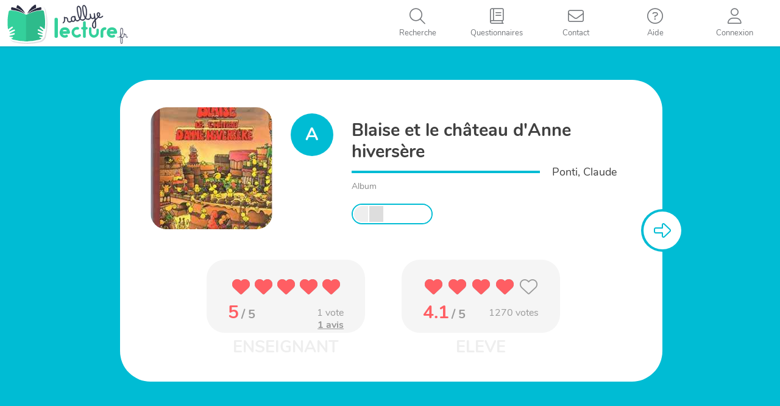

--- FILE ---
content_type: text/html; charset=UTF-8
request_url: https://rallye-lecture.fr/album-blaise-et-le-chateau-danne-hiversere/
body_size: 10447
content:


<!DOCTYPE html>

<html lang="fr-FR">

<head>
<meta charset="UTF-8">
<meta name="viewport" content="width=device-width, initial-scale=1">
<link rel="profile" href="http://gmpg.org/xfn/11">
<link rel="pingback" href="https://rallye-lecture.fr/xmlrpc.php">

<!--[if lt IE 9]>
<script src="https://rallye-lecture.fr/wp-content/themes/monecole-one/js/html5.js"></script>
<link rel="stylesheet" href="https://rallye-lecture.fr/wp-content/themes/monecole-one/css/ie.css" type="text/css">
<![endif]-->

<title>[Album] Blaise et le château d&rsquo;Anne hiversère &#8211; Rallye lecture en ligne</title>
<meta name='robots' content='max-image-preview:large' />
	<style>img:is([sizes="auto" i], [sizes^="auto," i]) { contain-intrinsic-size: 3000px 1500px }</style>
	<link rel="alternate" type="application/rss+xml" title="Rallye lecture en ligne &raquo; Flux" href="https://rallye-lecture.fr/feed/" />
<link rel="alternate" type="application/rss+xml" title="Rallye lecture en ligne &raquo; Flux des commentaires" href="https://rallye-lecture.fr/comments/feed/" />
<link rel="alternate" type="application/rss+xml" title="Rallye lecture en ligne &raquo; [Album] Blaise et le château d&rsquo;Anne hiversère Flux des commentaires" href="https://rallye-lecture.fr/album-blaise-et-le-chateau-danne-hiversere/feed/" />
<script type="text/javascript">
/* <![CDATA[ */
window._wpemojiSettings = {"baseUrl":"https:\/\/s.w.org\/images\/core\/emoji\/16.0.1\/72x72\/","ext":".png","svgUrl":"https:\/\/s.w.org\/images\/core\/emoji\/16.0.1\/svg\/","svgExt":".svg","source":{"concatemoji":"https:\/\/rallye-lecture.fr\/wp-includes\/js\/wp-emoji-release.min.js?ver=6.8.3"}};
/*! This file is auto-generated */
!function(s,n){var o,i,e;function c(e){try{var t={supportTests:e,timestamp:(new Date).valueOf()};sessionStorage.setItem(o,JSON.stringify(t))}catch(e){}}function p(e,t,n){e.clearRect(0,0,e.canvas.width,e.canvas.height),e.fillText(t,0,0);var t=new Uint32Array(e.getImageData(0,0,e.canvas.width,e.canvas.height).data),a=(e.clearRect(0,0,e.canvas.width,e.canvas.height),e.fillText(n,0,0),new Uint32Array(e.getImageData(0,0,e.canvas.width,e.canvas.height).data));return t.every(function(e,t){return e===a[t]})}function u(e,t){e.clearRect(0,0,e.canvas.width,e.canvas.height),e.fillText(t,0,0);for(var n=e.getImageData(16,16,1,1),a=0;a<n.data.length;a++)if(0!==n.data[a])return!1;return!0}function f(e,t,n,a){switch(t){case"flag":return n(e,"\ud83c\udff3\ufe0f\u200d\u26a7\ufe0f","\ud83c\udff3\ufe0f\u200b\u26a7\ufe0f")?!1:!n(e,"\ud83c\udde8\ud83c\uddf6","\ud83c\udde8\u200b\ud83c\uddf6")&&!n(e,"\ud83c\udff4\udb40\udc67\udb40\udc62\udb40\udc65\udb40\udc6e\udb40\udc67\udb40\udc7f","\ud83c\udff4\u200b\udb40\udc67\u200b\udb40\udc62\u200b\udb40\udc65\u200b\udb40\udc6e\u200b\udb40\udc67\u200b\udb40\udc7f");case"emoji":return!a(e,"\ud83e\udedf")}return!1}function g(e,t,n,a){var r="undefined"!=typeof WorkerGlobalScope&&self instanceof WorkerGlobalScope?new OffscreenCanvas(300,150):s.createElement("canvas"),o=r.getContext("2d",{willReadFrequently:!0}),i=(o.textBaseline="top",o.font="600 32px Arial",{});return e.forEach(function(e){i[e]=t(o,e,n,a)}),i}function t(e){var t=s.createElement("script");t.src=e,t.defer=!0,s.head.appendChild(t)}"undefined"!=typeof Promise&&(o="wpEmojiSettingsSupports",i=["flag","emoji"],n.supports={everything:!0,everythingExceptFlag:!0},e=new Promise(function(e){s.addEventListener("DOMContentLoaded",e,{once:!0})}),new Promise(function(t){var n=function(){try{var e=JSON.parse(sessionStorage.getItem(o));if("object"==typeof e&&"number"==typeof e.timestamp&&(new Date).valueOf()<e.timestamp+604800&&"object"==typeof e.supportTests)return e.supportTests}catch(e){}return null}();if(!n){if("undefined"!=typeof Worker&&"undefined"!=typeof OffscreenCanvas&&"undefined"!=typeof URL&&URL.createObjectURL&&"undefined"!=typeof Blob)try{var e="postMessage("+g.toString()+"("+[JSON.stringify(i),f.toString(),p.toString(),u.toString()].join(",")+"));",a=new Blob([e],{type:"text/javascript"}),r=new Worker(URL.createObjectURL(a),{name:"wpTestEmojiSupports"});return void(r.onmessage=function(e){c(n=e.data),r.terminate(),t(n)})}catch(e){}c(n=g(i,f,p,u))}t(n)}).then(function(e){for(var t in e)n.supports[t]=e[t],n.supports.everything=n.supports.everything&&n.supports[t],"flag"!==t&&(n.supports.everythingExceptFlag=n.supports.everythingExceptFlag&&n.supports[t]);n.supports.everythingExceptFlag=n.supports.everythingExceptFlag&&!n.supports.flag,n.DOMReady=!1,n.readyCallback=function(){n.DOMReady=!0}}).then(function(){return e}).then(function(){var e;n.supports.everything||(n.readyCallback(),(e=n.source||{}).concatemoji?t(e.concatemoji):e.wpemoji&&e.twemoji&&(t(e.twemoji),t(e.wpemoji)))}))}((window,document),window._wpemojiSettings);
/* ]]> */
</script>
<style id='wp-emoji-styles-inline-css' type='text/css'>

	img.wp-smiley, img.emoji {
		display: inline !important;
		border: none !important;
		box-shadow: none !important;
		height: 1em !important;
		width: 1em !important;
		margin: 0 0.07em !important;
		vertical-align: -0.1em !important;
		background: none !important;
		padding: 0 !important;
	}
</style>
<link rel='stylesheet' id='wp-block-library-css' href='https://rallye-lecture.fr/wp-includes/css/dist/block-library/style.min.css?ver=6.8.3' type='text/css' media='all' />
<style id='classic-theme-styles-inline-css' type='text/css'>
/*! This file is auto-generated */
.wp-block-button__link{color:#fff;background-color:#32373c;border-radius:9999px;box-shadow:none;text-decoration:none;padding:calc(.667em + 2px) calc(1.333em + 2px);font-size:1.125em}.wp-block-file__button{background:#32373c;color:#fff;text-decoration:none}
</style>
<style id='global-styles-inline-css' type='text/css'>
:root{--wp--preset--aspect-ratio--square: 1;--wp--preset--aspect-ratio--4-3: 4/3;--wp--preset--aspect-ratio--3-4: 3/4;--wp--preset--aspect-ratio--3-2: 3/2;--wp--preset--aspect-ratio--2-3: 2/3;--wp--preset--aspect-ratio--16-9: 16/9;--wp--preset--aspect-ratio--9-16: 9/16;--wp--preset--color--black: #000000;--wp--preset--color--cyan-bluish-gray: #abb8c3;--wp--preset--color--white: #ffffff;--wp--preset--color--pale-pink: #f78da7;--wp--preset--color--vivid-red: #cf2e2e;--wp--preset--color--luminous-vivid-orange: #ff6900;--wp--preset--color--luminous-vivid-amber: #fcb900;--wp--preset--color--light-green-cyan: #7bdcb5;--wp--preset--color--vivid-green-cyan: #00d084;--wp--preset--color--pale-cyan-blue: #8ed1fc;--wp--preset--color--vivid-cyan-blue: #0693e3;--wp--preset--color--vivid-purple: #9b51e0;--wp--preset--gradient--vivid-cyan-blue-to-vivid-purple: linear-gradient(135deg,rgba(6,147,227,1) 0%,rgb(155,81,224) 100%);--wp--preset--gradient--light-green-cyan-to-vivid-green-cyan: linear-gradient(135deg,rgb(122,220,180) 0%,rgb(0,208,130) 100%);--wp--preset--gradient--luminous-vivid-amber-to-luminous-vivid-orange: linear-gradient(135deg,rgba(252,185,0,1) 0%,rgba(255,105,0,1) 100%);--wp--preset--gradient--luminous-vivid-orange-to-vivid-red: linear-gradient(135deg,rgba(255,105,0,1) 0%,rgb(207,46,46) 100%);--wp--preset--gradient--very-light-gray-to-cyan-bluish-gray: linear-gradient(135deg,rgb(238,238,238) 0%,rgb(169,184,195) 100%);--wp--preset--gradient--cool-to-warm-spectrum: linear-gradient(135deg,rgb(74,234,220) 0%,rgb(151,120,209) 20%,rgb(207,42,186) 40%,rgb(238,44,130) 60%,rgb(251,105,98) 80%,rgb(254,248,76) 100%);--wp--preset--gradient--blush-light-purple: linear-gradient(135deg,rgb(255,206,236) 0%,rgb(152,150,240) 100%);--wp--preset--gradient--blush-bordeaux: linear-gradient(135deg,rgb(254,205,165) 0%,rgb(254,45,45) 50%,rgb(107,0,62) 100%);--wp--preset--gradient--luminous-dusk: linear-gradient(135deg,rgb(255,203,112) 0%,rgb(199,81,192) 50%,rgb(65,88,208) 100%);--wp--preset--gradient--pale-ocean: linear-gradient(135deg,rgb(255,245,203) 0%,rgb(182,227,212) 50%,rgb(51,167,181) 100%);--wp--preset--gradient--electric-grass: linear-gradient(135deg,rgb(202,248,128) 0%,rgb(113,206,126) 100%);--wp--preset--gradient--midnight: linear-gradient(135deg,rgb(2,3,129) 0%,rgb(40,116,252) 100%);--wp--preset--font-size--small: 13px;--wp--preset--font-size--medium: 20px;--wp--preset--font-size--large: 36px;--wp--preset--font-size--x-large: 42px;--wp--preset--spacing--20: 0.44rem;--wp--preset--spacing--30: 0.67rem;--wp--preset--spacing--40: 1rem;--wp--preset--spacing--50: 1.5rem;--wp--preset--spacing--60: 2.25rem;--wp--preset--spacing--70: 3.38rem;--wp--preset--spacing--80: 5.06rem;--wp--preset--shadow--natural: 6px 6px 9px rgba(0, 0, 0, 0.2);--wp--preset--shadow--deep: 12px 12px 50px rgba(0, 0, 0, 0.4);--wp--preset--shadow--sharp: 6px 6px 0px rgba(0, 0, 0, 0.2);--wp--preset--shadow--outlined: 6px 6px 0px -3px rgba(255, 255, 255, 1), 6px 6px rgba(0, 0, 0, 1);--wp--preset--shadow--crisp: 6px 6px 0px rgba(0, 0, 0, 1);}:where(.is-layout-flex){gap: 0.5em;}:where(.is-layout-grid){gap: 0.5em;}body .is-layout-flex{display: flex;}.is-layout-flex{flex-wrap: wrap;align-items: center;}.is-layout-flex > :is(*, div){margin: 0;}body .is-layout-grid{display: grid;}.is-layout-grid > :is(*, div){margin: 0;}:where(.wp-block-columns.is-layout-flex){gap: 2em;}:where(.wp-block-columns.is-layout-grid){gap: 2em;}:where(.wp-block-post-template.is-layout-flex){gap: 1.25em;}:where(.wp-block-post-template.is-layout-grid){gap: 1.25em;}.has-black-color{color: var(--wp--preset--color--black) !important;}.has-cyan-bluish-gray-color{color: var(--wp--preset--color--cyan-bluish-gray) !important;}.has-white-color{color: var(--wp--preset--color--white) !important;}.has-pale-pink-color{color: var(--wp--preset--color--pale-pink) !important;}.has-vivid-red-color{color: var(--wp--preset--color--vivid-red) !important;}.has-luminous-vivid-orange-color{color: var(--wp--preset--color--luminous-vivid-orange) !important;}.has-luminous-vivid-amber-color{color: var(--wp--preset--color--luminous-vivid-amber) !important;}.has-light-green-cyan-color{color: var(--wp--preset--color--light-green-cyan) !important;}.has-vivid-green-cyan-color{color: var(--wp--preset--color--vivid-green-cyan) !important;}.has-pale-cyan-blue-color{color: var(--wp--preset--color--pale-cyan-blue) !important;}.has-vivid-cyan-blue-color{color: var(--wp--preset--color--vivid-cyan-blue) !important;}.has-vivid-purple-color{color: var(--wp--preset--color--vivid-purple) !important;}.has-black-background-color{background-color: var(--wp--preset--color--black) !important;}.has-cyan-bluish-gray-background-color{background-color: var(--wp--preset--color--cyan-bluish-gray) !important;}.has-white-background-color{background-color: var(--wp--preset--color--white) !important;}.has-pale-pink-background-color{background-color: var(--wp--preset--color--pale-pink) !important;}.has-vivid-red-background-color{background-color: var(--wp--preset--color--vivid-red) !important;}.has-luminous-vivid-orange-background-color{background-color: var(--wp--preset--color--luminous-vivid-orange) !important;}.has-luminous-vivid-amber-background-color{background-color: var(--wp--preset--color--luminous-vivid-amber) !important;}.has-light-green-cyan-background-color{background-color: var(--wp--preset--color--light-green-cyan) !important;}.has-vivid-green-cyan-background-color{background-color: var(--wp--preset--color--vivid-green-cyan) !important;}.has-pale-cyan-blue-background-color{background-color: var(--wp--preset--color--pale-cyan-blue) !important;}.has-vivid-cyan-blue-background-color{background-color: var(--wp--preset--color--vivid-cyan-blue) !important;}.has-vivid-purple-background-color{background-color: var(--wp--preset--color--vivid-purple) !important;}.has-black-border-color{border-color: var(--wp--preset--color--black) !important;}.has-cyan-bluish-gray-border-color{border-color: var(--wp--preset--color--cyan-bluish-gray) !important;}.has-white-border-color{border-color: var(--wp--preset--color--white) !important;}.has-pale-pink-border-color{border-color: var(--wp--preset--color--pale-pink) !important;}.has-vivid-red-border-color{border-color: var(--wp--preset--color--vivid-red) !important;}.has-luminous-vivid-orange-border-color{border-color: var(--wp--preset--color--luminous-vivid-orange) !important;}.has-luminous-vivid-amber-border-color{border-color: var(--wp--preset--color--luminous-vivid-amber) !important;}.has-light-green-cyan-border-color{border-color: var(--wp--preset--color--light-green-cyan) !important;}.has-vivid-green-cyan-border-color{border-color: var(--wp--preset--color--vivid-green-cyan) !important;}.has-pale-cyan-blue-border-color{border-color: var(--wp--preset--color--pale-cyan-blue) !important;}.has-vivid-cyan-blue-border-color{border-color: var(--wp--preset--color--vivid-cyan-blue) !important;}.has-vivid-purple-border-color{border-color: var(--wp--preset--color--vivid-purple) !important;}.has-vivid-cyan-blue-to-vivid-purple-gradient-background{background: var(--wp--preset--gradient--vivid-cyan-blue-to-vivid-purple) !important;}.has-light-green-cyan-to-vivid-green-cyan-gradient-background{background: var(--wp--preset--gradient--light-green-cyan-to-vivid-green-cyan) !important;}.has-luminous-vivid-amber-to-luminous-vivid-orange-gradient-background{background: var(--wp--preset--gradient--luminous-vivid-amber-to-luminous-vivid-orange) !important;}.has-luminous-vivid-orange-to-vivid-red-gradient-background{background: var(--wp--preset--gradient--luminous-vivid-orange-to-vivid-red) !important;}.has-very-light-gray-to-cyan-bluish-gray-gradient-background{background: var(--wp--preset--gradient--very-light-gray-to-cyan-bluish-gray) !important;}.has-cool-to-warm-spectrum-gradient-background{background: var(--wp--preset--gradient--cool-to-warm-spectrum) !important;}.has-blush-light-purple-gradient-background{background: var(--wp--preset--gradient--blush-light-purple) !important;}.has-blush-bordeaux-gradient-background{background: var(--wp--preset--gradient--blush-bordeaux) !important;}.has-luminous-dusk-gradient-background{background: var(--wp--preset--gradient--luminous-dusk) !important;}.has-pale-ocean-gradient-background{background: var(--wp--preset--gradient--pale-ocean) !important;}.has-electric-grass-gradient-background{background: var(--wp--preset--gradient--electric-grass) !important;}.has-midnight-gradient-background{background: var(--wp--preset--gradient--midnight) !important;}.has-small-font-size{font-size: var(--wp--preset--font-size--small) !important;}.has-medium-font-size{font-size: var(--wp--preset--font-size--medium) !important;}.has-large-font-size{font-size: var(--wp--preset--font-size--large) !important;}.has-x-large-font-size{font-size: var(--wp--preset--font-size--x-large) !important;}
:where(.wp-block-post-template.is-layout-flex){gap: 1.25em;}:where(.wp-block-post-template.is-layout-grid){gap: 1.25em;}
:where(.wp-block-columns.is-layout-flex){gap: 2em;}:where(.wp-block-columns.is-layout-grid){gap: 2em;}
:root :where(.wp-block-pullquote){font-size: 1.5em;line-height: 1.6;}
</style>
<link rel='stylesheet' id='bootstrap-style-css' href='https://rallye-lecture.fr/wp-content/themes/monecole-one/js/bootstrap/bootstrap.min.css?v=4.0.1&#038;ver=6.8.3' type='text/css' media='all' />
<link rel='stylesheet' id='fancybox-style-css' href='https://rallye-lecture.fr/wp-content/themes/monecole-one/js/fancybox/jquery.fancybox.css?v=4.0.1&#038;ver=6.8.3' type='text/css' media='all' />
<link rel='stylesheet' id='tooltipster-style-css' href='https://rallye-lecture.fr/wp-content/themes/monecole-one/js/tooltipster/css/tooltipster.bundle.min.css?v=4.0.1&#038;ver=6.8.3' type='text/css' media='all' />
<link rel='stylesheet' id='fontawesome-style1-css' href='https://rallye-lecture.fr/wp-content/themes/monecole-one/FontAwesome6_5_1/css/fontawesome.css?ver=6.8.3' type='text/css' media='all' />
<link rel='stylesheet' id='fontawesome-style2-css' href='https://rallye-lecture.fr/wp-content/themes/monecole-one/FontAwesome6_5_1/css/solid.css?ver=6.8.3' type='text/css' media='all' />
<link rel='stylesheet' id='fontawesome-style3-css' href='https://rallye-lecture.fr/wp-content/themes/monecole-one/FontAwesome6_5_1/css/light.css?ver=6.8.3' type='text/css' media='all' />
<link rel='stylesheet' id='mec-addons-css' href='https://rallye-lecture.fr/wp-content/themes/monecole-one/css/mec-addons.min.css?v=4.0.1&#038;ver=6.8.3' type='text/css' media='all' />
<link rel='stylesheet' id='parent-style-css' href='https://rallye-lecture.fr/wp-content/themes/monecole-one/style.css?v=4.0.1&#038;ver=6.8.3' type='text/css' media='all' />
<link rel='stylesheet' id='child-style-css' href='https://rallye-lecture.fr/wp-content/themes/monecole-one/custom.min.css?v=4.0.1&#038;ver=6.8.3' type='text/css' media='all' />
<script type="text/javascript" src="https://rallye-lecture.fr/wp-includes/js/jquery/jquery.min.js?ver=3.7.1" id="jquery-core-js"></script>
<script type="text/javascript" src="https://rallye-lecture.fr/wp-includes/js/jquery/jquery-migrate.min.js?ver=3.4.1" id="jquery-migrate-js"></script>
<link rel="https://api.w.org/" href="https://rallye-lecture.fr/wp-json/" /><link rel="alternate" title="JSON" type="application/json" href="https://rallye-lecture.fr/wp-json/wp/v2/posts/9758" /><meta name="generator" content="WordPress 6.8.3" />
<link rel="canonical" href="https://rallye-lecture.fr/album-blaise-et-le-chateau-danne-hiversere/" />
<link rel='shortlink' href='https://rallye-lecture.fr/?p=9758' />
<link rel="alternate" title="oEmbed (JSON)" type="application/json+oembed" href="https://rallye-lecture.fr/wp-json/oembed/1.0/embed?url=https%3A%2F%2Frallye-lecture.fr%2Falbum-blaise-et-le-chateau-danne-hiversere%2F" />
<link rel="alternate" title="oEmbed (XML)" type="text/xml+oembed" href="https://rallye-lecture.fr/wp-json/oembed/1.0/embed?url=https%3A%2F%2Frallye-lecture.fr%2Falbum-blaise-et-le-chateau-danne-hiversere%2F&#038;format=xml" />
<link rel="icon" href="https://rallye-lecture.fr/wp-content/uploads/2020/04/cropped-IcoRL-32x32.png" sizes="32x32" />
<link rel="icon" href="https://rallye-lecture.fr/wp-content/uploads/2020/04/cropped-IcoRL-192x192.png" sizes="192x192" />
<link rel="apple-touch-icon" href="https://rallye-lecture.fr/wp-content/uploads/2020/04/cropped-IcoRL-180x180.png" />
<meta name="msapplication-TileImage" content="https://rallye-lecture.fr/wp-content/uploads/2020/04/cropped-IcoRL-270x270.png" />
<script type="text/javascript" src="/wp-content/themes/monecole-one/js/fancybox/jquery.fancybox.pack.js?v=2"></script>

<!-- Déchargement du buffer de script spécial RL -->

<!-- Controle de l'existance de la variable de session deltaMinute -->
 

</head>

	<body class="wp-singular post-template-default single single-post postid-9758 single-format-standard wp-theme-monecole-one RLSite" >

<div id="mobilebgfix">
    <div class="mobile-bg-fix-img-wrap">
        <div class="mobile-bg-fix-img"></div>
    </div>
    <div class="mobile-bg-fix-whole-site">

<header id="home" class="header">
    <div id="main-nav" class="navbar navbar-inverse bs-docs-nav" role="banner">
        <div class="navbar-header responsive-logo">
            <a href="https://rallye-lecture.fr/" class="navbar-brand"><img src="/wp-content/images/logos/svg/logo-RL.svg" alt="Rallye lecture en ligne"></a>        </div> 

        <nav class="RLNavigation" role="navigation"   id="site-navigation">             
            <a class="screen-reader-text skip-link" href="#content">Skip to content</a>
            <!-- CONNECTION WIDGET PART -->
                        <!-- CONNECTION WIDGET END -->
            <div class="menuButtons">
                <ul id="topMenuList" class="nav navbar-nav navbar-right responsive-nav main-nav-list">
                    <li id="navToogler-topmenu">
                        <a href="javascript:;" onclick="MEC_Socle.CommonFunctions.toogleMobileNav()">
                            <i class="fa fa-bars"></i>
                            <span>Menu</span>
                        </a>
                    </li>
                                            <li id="rlMenuItemSearch">
                            <a href="javascript:;" title='Recherche'>
                                <i class="fa fa-search"></i>
                                <span>Recherche</span>                            
                            </a>
                        </li>
                                                <li id="rlMenuItemListeLivres" >
                            <a href="/listelivretitre/">
                                <i class="fa fa-book"></i>
                                <span>Questionnaires</span>    
                            </a>
                        </li>
                                                <li id="rlMenuItemContact">
                            <a href="/contact/">
                                <i class="fa fa-envelope"></i>
                                <span>Contact</span>    
                            </a>
                        </li>
                        <li id="rlMenuItemAide" >
                            <a href="/iq/">
                                <i class="fa fa-question-circle"></i>
                                <span>Aide</span>    
                            </a>
                        </li>
                                            <li id="rlMenuItemConnect">
                            <a href="javascript:;" onclick="MEC_Socle.PopinHelper.openHrefPopin('#rlConnexionChoicePopin', true, false);" title='Connexion'>
                                <i class="fa fa-user"></i>
                                <span>Connexion</span>                                   
                            </a>
                        </li>
                       
                </ul>
            </div>
        </nav>  
        <div id="mobileMenuNav"></div>
    </div>
    <!-- Rallye in modification banner -->
            <div id="rlConnexionChoicePopin" style="display:none">
            <div class="ccpConnectTitle">Connexion</div>
            <div class="ccpButtonsContainer">
                <div class="ConnectButtons">
                    <a href="/identification/?redirect=eleve" class="btnCo eleve">Elèves</a>
                    <a href="/identification/" class="btnCo enseignant">Enseignant</a>
                </div>
            </div>
        </div>
            <!-- / END TOP BAR -->
    
    <!-- Left bar for enseignant -->
        
    
    <!-- search zone -->   
    <div class="bigHoverEffectZone searchHoverPage">
        <i id="btn-search-close" class="fas fa-times btn--bigHoverEffectZone-close"></i>
        <form class="search__form" action="/">
            <input class="search__input" name="s" type="search" placeholder="" autocomplete="off" autocorrect="off" autocapitalize="off" spellcheck="false" />
            <span class="search__info">Pressez la touche entrer pour rechercher, echap pour reprendre la navigation</span>
        </form>
    </div>
    <!-- /search --> 
<div class="clear"></div>

<link href='https://rallye-lecture.fr/wp-content/themes/monecole-one/css/single.min.css?v=4.0.1' rel='stylesheet' type='text/css'>
<script type="text/javascript" src="https://rallye-lecture.fr/wp-content/themes/monecole-one/js/questpage/modernizr.custom.js"></script>
 
</header> 

<div id="content" class="site-content">
    <div class="container">
        <div id="primary" class="entry-content">
            <main itemscope itemtype="http://schema.org/WebPageElement" itemprop="mainContentOfPage" id="main" class="site-main" role="main">
                                            <div id="pswPopinContainer" style="display:none">
                                        <div class="pswPopin">
            <h3>Code personnel</h3>
            <div id="studentPsw" data-finalval="">
            </div>
            <div class="error"></div>
            <div class="numPad divTab">
                <div class="numPadLine divTr">
                    <div class="numPadCell divTd" onclick="MEC_Socle.PswPopin.numberPadClickPsw(1);">1</div>
                    <div class="numPadCell divTd" onclick="MEC_Socle.PswPopin.numberPadClickPsw(2);">2</div>
                    <div class="numPadCell divTd" onclick="MEC_Socle.PswPopin.numberPadClickPsw(3);">3</div>
                </div>
                <div class="numPadLine divTr">
                    <div class="numPadCell divTd" onclick="MEC_Socle.PswPopin.numberPadClickPsw(4);">4</div>
                    <div class="numPadCell divTd" onclick="MEC_Socle.PswPopin.numberPadClickPsw(5);">5</div>
                    <div class="numPadCell divTd" onclick="MEC_Socle.PswPopin.numberPadClickPsw(6);">6</div>
                </div>
                <div class="numPadLine divTr">
                    <div class="numPadCell divTd" onclick="MEC_Socle.PswPopin.numberPadClickPsw(7);">7</div>
                    <div class="numPadCell divTd" onclick="MEC_Socle.PswPopin.numberPadClickPsw(8);">8</div>
                    <div class="numPadCell divTd" onclick="MEC_Socle.PswPopin.numberPadClickPsw(9);">9</div>
                </div>
                <div class="numPadLine divTr">
                    <div class="numPadCell divTd spec2" id="divEraseStudPsw" onclick="MEC_Socle.PswPopin.erasePsw()"><i class="fal fa-times"></i></div>
                    <div class="numPadCell divTd" onclick="MEC_Socle.PswPopin.numberPadClickPsw(0);">0</div>
                    <div class="numPadCell divTd spec" id="divValidStudPsw" onclick="validPsw(this)"><i class="fal fa-check"></i></div>
                </div>
            </div>
        </div>
        <script type="text/javascript">            
            jQuery(function(){
                MEC_Socle.PswPopin.init();
            });
        </script>
                                    </div>

                                                        <div class='arrowLeft' style="display:none;">
                                <i class="fa fa-arrow-left"></i>
                            </div>
                                                            <div class='arrowRight'>
                                    <i class='fa fa-arrow-right'></i>
                                </div>
                                                        <div class='validateButton' style="display:none;">
                                <i class='fa fa-check'></i>
                            </div>
                            <div id="ContentReplicatedInSubPanel" style="display:none">
                                                            </div>
                                                        <div id='Questionnaire' class="">
                                <form action='/ma-classe/?lastResp=9758' method='post' onsubmit='return ValidQuest()' id='QuestForm'>
                                    <input type='hidden' name='pstID' value='9758' />                            
                                    <div class="pt-perspective">
                                        <div class='questSlide initialQuestSlide' style="visibility:visible; background-color: #00bcd4;">
                                            <div class='transitionPanel'>&nbsp;</div>
                                            <div id='QuestPanel0' 
                                                class="QuestPanel QuestPanelIntro QuestType2 " >
                                                <div class="SubPanel">
                                                                                                        <div class='bookActions'></div>
                                                    <div class='PartenaireHeader'></div>
                                                    <div class="QuestHeader">   
                                                        <article id="post-9758" class="post-9758 post type-post status-publish format-standard has-post-thumbnail hentry category-album">
    <div class="entry-content">		
                <div class="QuestPresentationContentSingle">
            <div class="QuestPresentationTopPart">
                <div class="QuestPicture">
                    <div class="QuestPictContainer" style="background-image:url('https://rallye-lecture.fr/wp-content/uploads/2015/10/Blaise-et-le-château-dAnne-hiversère.jpg')" >
                    </div>
                </div>
                <div class="QuestMetadatas">
                    <div class="livreTypeCol">
                        <div class="bookTypeIcon Album" title="Album"><span>A</span></div>                    </div>
                    <div class="livreInfosCol">
                        <div class="livreTitle">
                            Blaise et le château d&#039;Anne hiversère                        </div>
                        <div class="livreAuthorLine">
                            <span>Ponti, Claude</span>
                        </div>
                        <div class="livreOtherMetaLine">
                            <span>Album</span>                        </div>
                        <div class="livreDiffEtDispoLine">
                              
                            <div class="livreDiff">
                                <div class='questNiveauxBarreContainer '
                    >
                    <div class='questNiveauxBarre ' title="">
                        <div class='nivbarCP enable '></div>
                        <div class='nivbarCE1 enable '></div>
                        <div class='nivbarCE2  '></div>
                        <div class='nivbarCM1  '></div>
                        <div class='nivbarCM2  '></div>
                    </div>
                </div>                            </div>
                                                    </div>
                    </div>
                </div>
            </div>
            <div class="ratingZoneContainer">
                <div id="noteLivreEns">
                            <span class="rating-love fixed ">
            <i class="fas fa-heart under"></i>
            <i class="fas fa-heart under"></i>
            <i class="fas fa-heart under"></i>
            <i class="fas fa-heart under"></i>
            <i class="fas fa-heart under"></i>
            <span class="rate" style="width:100%;" data-width-beforevote="100"> <!-- change this value for 0 to 100 -->
              <i class="fas fa-heart full"></i>
              <i class="fas fa-heart full"></i>
              <i class="fas fa-heart full"></i>
              <i class="fas fa-heart full"></i>
              <i class="fas fa-heart full"></i>
            </span>
            <div class="validVoteZone">
                <a href="javascript:;">Valider</a>
            </div>
        </span>
                    <div class="detailVote">
                <div class='noteEnChiffre'>
                    <span class='theNote'>5</span>
                    <span class='maxNote'> / 5</span>
                </div>
                <div class='nbVotes'>
                    <span>1</span> vote                                            <br/>
                        <a class='lienText' onclick="MEC_Socle.PopinHelper.openIframePopin('/critiques-livre/?pstid=7386', true, false, null);" href='javascript:;' >
                            1 avis
                        </a>
                                    </div> 
            </div>
                        </div>
                <div id="noteLivreEleve">
                            <span class="rating-love fixed eleveVote">
            <i class="fas fa-heart under"></i>
            <i class="fas fa-heart under"></i>
            <i class="fas fa-heart under"></i>
            <i class="fas fa-heart under"></i>
            <i class="fas fa-heart under"></i>
            <span class="rate" style="width:82%;" data-width-beforevote="82"> <!-- change this value for 0 to 100 -->
              <i class="fas fa-heart full"></i>
              <i class="fas fa-heart full"></i>
              <i class="fas fa-heart full"></i>
              <i class="fas fa-heart full"></i>
              <i class="fas fa-heart full"></i>
            </span>
            <div class="validVoteZone">
                <a href="javascript:;">Valider</a>
            </div>
        </span>
                    <div class="detailVote">
                <div class='noteEnChiffre'>
                    <span class='theNote'>4.1</span>
                    <span class='maxNote'> / 5</span>
                </div>
                <div class='nbVotes'>
                    <span>1270</span> votes                                    </div> 
            </div>
                        </div>
            </div>
        </div>
                   
                                            
    </div><!-- .entry-content -->
</article><!-- #post-## -->                                                    </div>
                                                </div>
                                            </div>
                                        </div>
                                                            <div class='questSlide' style="background-color: #67c2ce">
                                    <div class='transitionPanel' style="background-image: linear-gradient(to right, #00bcd4  ,#67c2ce )">&nbsp;</div>
                                    <div id='QuestPanel1' 
                                        class="QuestPanel" 
                                                                            >
                                        <div class="SubPanel">
                                            <div class="bookActions"></div>
                                            <div class='PartenaireHeader'></div>
                                            <div class="QuestHeader">
                                                <div class="QuestPicture">
                                                    <div class="QuestPictContainer" style="background-image:url('https://rallye-lecture.fr/wp-content/uploads/2015/10/Blaise-et-le-château-dAnne-hiversère.jpg')" >
                                                    </div>
                                                </div>
                                                <div class="questCell">
                                                    <div class='Question'>
                                                        <div class='QuestNumb'>Question 1</div>
                                                        <div class='containerQuest'>
                                                            <div class='TextQuest'>Combien de temps les poussins ont-ils pour préparer la fête d&#039;Anne Hiversère ?</div>
                                                        </div>
                                                                                                            </div>
                                                </div>
                                            </div>
                                            <div class='Responses'>
                                                                                                    <div class='RespContainer R1'>                                                
                                                        <div class='ptiGars'>
                                                            <img src="/wp-content/images/questionnaires/gauche/5.png" alt="petit enfant illustrant le choix" />
                                                        </div>
                                                        <div class='Response'>
                                                            <input type='checkbox' id='rep1_3' name='questID-1' value='3' style=''>
                                                            <label for='rep1_3'>
                                                                Un mois                                                            </label>
                                                            <div class="hoverEffectContainer">
                                                                <div class="hoverEffect"></div>
                                                            </div>
                                                        </div>
                                                                                                            </div>
                                                                                                        <div class='RespContainer R2'>                                                
                                                        <div class='ptiGars'>
                                                            <img src="/wp-content/images/questionnaires/centre/4.png" alt="petit enfant illustrant le choix" />
                                                        </div>
                                                        <div class='Response'>
                                                            <input type='checkbox' id='rep1_1' name='questID-1' value='1' style=''>
                                                            <label for='rep1_1'>
                                                                Une journée                                                            </label>
                                                            <div class="hoverEffectContainer">
                                                                <div class="hoverEffect"></div>
                                                            </div>
                                                        </div>
                                                                                                            </div>
                                                                                                        <div class='RespContainer R3'>                                                
                                                        <div class='ptiGars'>
                                                            <img src="/wp-content/images/questionnaires/droite/7.png" alt="petit enfant illustrant le choix" />
                                                        </div>
                                                        <div class='Response'>
                                                            <input type='checkbox' id='rep1_2' name='questID-1' value='2' style=''>
                                                            <label for='rep1_2'>
                                                                Dix jours                                                            </label>
                                                            <div class="hoverEffectContainer">
                                                                <div class="hoverEffect"></div>
                                                            </div>
                                                        </div>
                                                                                                            </div>
                                                                                                </div>
                                        </div>
                                    </div>
                                </div>                                <div class='questSlide' style="background-color: #45de86">
                                    <div class='transitionPanel' style="background-image: linear-gradient(to right, #67c2ce  ,#45de86 )">&nbsp;</div>
                                    <div id='QuestPanel2' 
                                        class="QuestPanel" 
                                                                            >
                                        <div class="SubPanel">
                                            <div class="bookActions"></div>
                                            <div class='PartenaireHeader'></div>
                                            <div class="QuestHeader">
                                                <div class="QuestPicture">
                                                    <div class="QuestPictContainer" style="background-image:url('https://rallye-lecture.fr/wp-content/uploads/2015/10/Blaise-et-le-château-dAnne-hiversère.jpg')" >
                                                    </div>
                                                </div>
                                                <div class="questCell">
                                                    <div class='Question'>
                                                        <div class='QuestNumb'>Question 2</div>
                                                        <div class='containerQuest'>
                                                            <div class='TextQuest'>Qui est le meilleur ami des poussins ?</div>
                                                        </div>
                                                                                                            </div>
                                                </div>
                                            </div>
                                            <div class='Responses'>
                                                                                                    <div class='RespContainer R1'>                                                
                                                        <div class='ptiGars'>
                                                            <img src="/wp-content/images/questionnaires/gauche/5.png" alt="petit enfant illustrant le choix" />
                                                        </div>
                                                        <div class='Response'>
                                                            <input type='checkbox' id='rep2_3' name='questID-2' value='3' style=''>
                                                            <label for='rep2_3'>
                                                                Olga Ponlemonde                                                            </label>
                                                            <div class="hoverEffectContainer">
                                                                <div class="hoverEffect"></div>
                                                            </div>
                                                        </div>
                                                                                                            </div>
                                                                                                        <div class='RespContainer R2'>                                                
                                                        <div class='ptiGars'>
                                                            <img src="/wp-content/images/questionnaires/centre/6.png" alt="petit enfant illustrant le choix" />
                                                        </div>
                                                        <div class='Response'>
                                                            <input type='checkbox' id='rep2_2' name='questID-2' value='2' style=''>
                                                            <label for='rep2_2'>
                                                                Anne Hiversère                                                            </label>
                                                            <div class="hoverEffectContainer">
                                                                <div class="hoverEffect"></div>
                                                            </div>
                                                        </div>
                                                                                                            </div>
                                                                                                        <div class='RespContainer R3'>                                                
                                                        <div class='ptiGars'>
                                                            <img src="/wp-content/images/questionnaires/droite/4.png" alt="petit enfant illustrant le choix" />
                                                        </div>
                                                        <div class='Response'>
                                                            <input type='checkbox' id='rep2_1' name='questID-2' value='1' style=''>
                                                            <label for='rep2_1'>
                                                                Blaise                                                            </label>
                                                            <div class="hoverEffectContainer">
                                                                <div class="hoverEffect"></div>
                                                            </div>
                                                        </div>
                                                                                                            </div>
                                                                                                </div>
                                        </div>
                                    </div>
                                </div>                                <div class='questSlide' style="background-color: #a3dc6b">
                                    <div class='transitionPanel' style="background-image: linear-gradient(to right, #45de86  ,#a3dc6b )">&nbsp;</div>
                                    <div id='QuestPanel3' 
                                        class="QuestPanel" 
                                                                            >
                                        <div class="SubPanel">
                                            <div class="bookActions"></div>
                                            <div class='PartenaireHeader'></div>
                                            <div class="QuestHeader">
                                                <div class="QuestPicture">
                                                    <div class="QuestPictContainer" style="background-image:url('https://rallye-lecture.fr/wp-content/uploads/2015/10/Blaise-et-le-château-dAnne-hiversère.jpg')" >
                                                    </div>
                                                </div>
                                                <div class="questCell">
                                                    <div class='Question'>
                                                        <div class='QuestNumb'>Question 3</div>
                                                        <div class='containerQuest'>
                                                            <div class='TextQuest'>Où les poussins vont-ils chercher du chocolat ?</div>
                                                        </div>
                                                                                                            </div>
                                                </div>
                                            </div>
                                            <div class='Responses'>
                                                                                                    <div class='RespContainer R1'>                                                
                                                        <div class='ptiGars'>
                                                            <img src="/wp-content/images/questionnaires/gauche/3.png" alt="petit enfant illustrant le choix" />
                                                        </div>
                                                        <div class='Response'>
                                                            <input type='checkbox' id='rep3_1' name='questID-3' value='1' style=''>
                                                            <label for='rep3_1'>
                                                                Dans un magasin                                                            </label>
                                                            <div class="hoverEffectContainer">
                                                                <div class="hoverEffect"></div>
                                                            </div>
                                                        </div>
                                                                                                            </div>
                                                                                                        <div class='RespContainer R2'>                                                
                                                        <div class='ptiGars'>
                                                            <img src="/wp-content/images/questionnaires/centre/2.png" alt="petit enfant illustrant le choix" />
                                                        </div>
                                                        <div class='Response'>
                                                            <input type='checkbox' id='rep3_3' name='questID-3' value='3' style=''>
                                                            <label for='rep3_3'>
                                                                Sur des collines à chocolat                                                            </label>
                                                            <div class="hoverEffectContainer">
                                                                <div class="hoverEffect"></div>
                                                            </div>
                                                        </div>
                                                                                                            </div>
                                                                                                        <div class='RespContainer R3'>                                                
                                                        <div class='ptiGars'>
                                                            <img src="/wp-content/images/questionnaires/droite/1.png" alt="petit enfant illustrant le choix" />
                                                        </div>
                                                        <div class='Response'>
                                                            <input type='checkbox' id='rep3_2' name='questID-3' value='2' style=''>
                                                            <label for='rep3_2'>
                                                                Dans une mine                                                            </label>
                                                            <div class="hoverEffectContainer">
                                                                <div class="hoverEffect"></div>
                                                            </div>
                                                        </div>
                                                                                                            </div>
                                                                                                </div>
                                        </div>
                                    </div>
                                </div>                                <div class='questSlide' style="background-color: #7575c7">
                                    <div class='transitionPanel' style="background-image: linear-gradient(to right, #a3dc6b  ,#7575c7 )">&nbsp;</div>
                                    <div id='QuestPanel4' 
                                        class="QuestPanel" 
                                                                            >
                                        <div class="SubPanel">
                                            <div class="bookActions"></div>
                                            <div class='PartenaireHeader'></div>
                                            <div class="QuestHeader">
                                                <div class="QuestPicture">
                                                    <div class="QuestPictContainer" style="background-image:url('https://rallye-lecture.fr/wp-content/uploads/2015/10/Blaise-et-le-château-dAnne-hiversère.jpg')" >
                                                    </div>
                                                </div>
                                                <div class="questCell">
                                                    <div class='Question'>
                                                        <div class='QuestNumb'>Question 4</div>
                                                        <div class='containerQuest'>
                                                            <div class='TextQuest'>Que fait Boufniouse presque tous les jours ?</div>
                                                        </div>
                                                                                                            </div>
                                                </div>
                                            </div>
                                            <div class='Responses'>
                                                                                                    <div class='RespContainer R1'>                                                
                                                        <div class='ptiGars'>
                                                            <img src="/wp-content/images/questionnaires/gauche/5.png" alt="petit enfant illustrant le choix" />
                                                        </div>
                                                        <div class='Response'>
                                                            <input type='checkbox' id='rep4_2' name='questID-4' value='2' style=''>
                                                            <label for='rep4_2'>
                                                                Elle fait des grimaces.                                                            </label>
                                                            <div class="hoverEffectContainer">
                                                                <div class="hoverEffect"></div>
                                                            </div>
                                                        </div>
                                                                                                            </div>
                                                                                                        <div class='RespContainer R2'>                                                
                                                        <div class='ptiGars'>
                                                            <img src="/wp-content/images/questionnaires/centre/1.png" alt="petit enfant illustrant le choix" />
                                                        </div>
                                                        <div class='Response'>
                                                            <input type='checkbox' id='rep4_3' name='questID-4' value='3' style=''>
                                                            <label for='rep4_3'>
                                                                Elle lit le journal.                                                            </label>
                                                            <div class="hoverEffectContainer">
                                                                <div class="hoverEffect"></div>
                                                            </div>
                                                        </div>
                                                                                                            </div>
                                                                                                        <div class='RespContainer R3'>                                                
                                                        <div class='ptiGars'>
                                                            <img src="/wp-content/images/questionnaires/droite/2.png" alt="petit enfant illustrant le choix" />
                                                        </div>
                                                        <div class='Response'>
                                                            <input type='checkbox' id='rep4_1' name='questID-4' value='1' style=''>
                                                            <label for='rep4_1'>
                                                                Elle aide les poussins à fabriquer le château.                                                            </label>
                                                            <div class="hoverEffectContainer">
                                                                <div class="hoverEffect"></div>
                                                            </div>
                                                        </div>
                                                                                                            </div>
                                                                                                </div>
                                        </div>
                                    </div>
                                </div>                                <div class='questSlide' style="background-color: #dab99c">
                                    <div class='transitionPanel' style="background-image: linear-gradient(to right, #7575c7  ,#dab99c )">&nbsp;</div>
                                    <div id='QuestPanel5' 
                                        class="QuestPanel" 
                                                                            >
                                        <div class="SubPanel">
                                            <div class="bookActions"></div>
                                            <div class='PartenaireHeader'></div>
                                            <div class="QuestHeader">
                                                <div class="QuestPicture">
                                                    <div class="QuestPictContainer" style="background-image:url('https://rallye-lecture.fr/wp-content/uploads/2015/10/Blaise-et-le-château-dAnne-hiversère.jpg')" >
                                                    </div>
                                                </div>
                                                <div class="questCell">
                                                    <div class='Question'>
                                                        <div class='QuestNumb'>Question 5</div>
                                                        <div class='containerQuest'>
                                                            <div class='TextQuest'>Que font les poussins le jour juste avant la fête ?</div>
                                                        </div>
                                                                                                            </div>
                                                </div>
                                            </div>
                                            <div class='Responses'>
                                                                                                    <div class='RespContainer R1'>                                                
                                                        <div class='ptiGars'>
                                                            <img src="/wp-content/images/questionnaires/gauche/1.png" alt="petit enfant illustrant le choix" />
                                                        </div>
                                                        <div class='Response'>
                                                            <input type='checkbox' id='rep5_3' name='questID-5' value='3' style=''>
                                                            <label for='rep5_3'>
                                                                C&#039;est le jour de la vérification.                                                             </label>
                                                            <div class="hoverEffectContainer">
                                                                <div class="hoverEffect"></div>
                                                            </div>
                                                        </div>
                                                                                                            </div>
                                                                                                        <div class='RespContainer R2'>                                                
                                                        <div class='ptiGars'>
                                                            <img src="/wp-content/images/questionnaires/centre/5.png" alt="petit enfant illustrant le choix" />
                                                        </div>
                                                        <div class='Response'>
                                                            <input type='checkbox' id='rep5_2' name='questID-5' value='2' style=''>
                                                            <label for='rep5_2'>
                                                                C&#039;est le jour de la tatouille.                                                             </label>
                                                            <div class="hoverEffectContainer">
                                                                <div class="hoverEffect"></div>
                                                            </div>
                                                        </div>
                                                                                                            </div>
                                                                                                        <div class='RespContainer R3'>                                                
                                                        <div class='ptiGars'>
                                                            <img src="/wp-content/images/questionnaires/droite/5.png" alt="petit enfant illustrant le choix" />
                                                        </div>
                                                        <div class='Response'>
                                                            <input type='checkbox' id='rep5_1' name='questID-5' value='1' style=''>
                                                            <label for='rep5_1'>
                                                                C&#039;est le jour de repos.                                                             </label>
                                                            <div class="hoverEffectContainer">
                                                                <div class="hoverEffect"></div>
                                                            </div>
                                                        </div>
                                                                                                            </div>
                                                                                                </div>
                                        </div>
                                    </div>
                                </div><input type="hidden" id="rl-questNotInRallye-nf" name="rl-questNotInRallye-nf" value="b59319127e" /><input type="hidden" name="_wp_http_referer" value="/album-blaise-et-le-chateau-danne-hiversere/" /></div></form></div>            </main><!-- #main -->
        </div><!-- #primary -->
    </div><!-- .container -->
    
    <script type="text/javascript" src="https://rallye-lecture.fr/wp-content/themes/monecole-one/js/single.min.js?va=4.0.1"></script>
    <script type="text/javascript">
        RL_QUESTPAGE.init({
            //En mode simulation
            isModeSimu: false,
            //En mode prévisualisation création de questionnaire
            isPrevisuCrea: false,
            //En mode vérification par les pairs
            isPairVerification: false,
            //Connecté en tant qu'enseignant
            ensConnected: false,
            //Connecté en tant qu'élève
            eleConnected: false,
            //ID de l'élève si connecté
            eleID: -1,
            //Réponses à afficher
            responses: null,
            //Réponses à enregistrer (post connexion)
            repAfterConnected: null        });
        
        RL_PageTransitions.init(false,false,false);
    </script>

</div><!-- .site-content -->

<footer id="footer" itemscope="itemscope" itemtype="http://schema.org/WPFooter">
    <div class="container">
        
    </div> <!-- / END CONTAINER -->
</footer> <!-- / END FOOOTER  -->

    </div><!-- mobile-bg-fix-whole-site -->
</div><!-- .mobile-bg-fix-wrap -->

    <!-- Matomo -->
    <script>
      var _paq = window._paq = window._paq || [];
      /* tracker methods like "setCustomDimension" should be called before "trackPageView" */
      _paq.push(['trackPageView']);
      _paq.push(['enableLinkTracking']);
      (function() {
        var u="https://analytics.monecole.fr/";
        _paq.push(['setTrackerUrl', u+'matomo.php']);
        _paq.push(['setSiteId', '4']);
        var d=document, g=d.createElement('script'), s=d.getElementsByTagName('script')[0];
        g.async=true; g.src=u+'matomo.js'; s.parentNode.insertBefore(g,s);
      })();
    </script>
    <!-- End Matomo Code -->
     
        <script type="text/javascript">
            var iframes = document.querySelectorAll("iframe");
            var replaceCode = "<div class='youtubeDisabled'><div class='ydText'>Vous êtes sur le point de visionner une vidéo hébergée sur YouTube.<br/>";
            replaceCode += "En cliquant sur \"Accepter et visionner\", vous acceptez que YouTube dépose des cookies sur votre navigateur.<br/>(voir notre <a class='lienText' href='/protection-des-donnees-personnelles.'>politique de protection des données personnelles</a>).<br/><br/>";
            replaceCode += "<a class='actionButton siteColorButton' href=\"javascript:MEC_Socle.CookieTierManager.updateCookieConsent('_youtube', 1);\">Accepter et visionner</a></div></div>";        
            iframes = [].slice.call(iframes);
            iframes.forEach(function(curIframe) {
                if(curIframe.src.indexOf("youtube.com") !== -1){
                    var parentNode = curIframe.parentNode;
                    var newNode = document.createElement("div");
                    newNode.innerHTML = replaceCode;
                    parentNode.replaceChild(newNode, curIframe);
                }
            });
        </script>
        
<script type="speculationrules">
{"prefetch":[{"source":"document","where":{"and":[{"href_matches":"\/*"},{"not":{"href_matches":["\/wp-*.php","\/wp-admin\/*","\/wp-content\/uploads\/*","\/wp-content\/*","\/wp-content\/plugins\/*","\/wp-content\/themes\/monecole-one\/*","\/*\\?(.+)"]}},{"not":{"selector_matches":"a[rel~=\"nofollow\"]"}},{"not":{"selector_matches":".no-prefetch, .no-prefetch a"}}]},"eagerness":"conservative"}]}
</script>
<script type="text/javascript" src="https://rallye-lecture.fr/wp-content/themes/monecole-one/js/bootstrap/bootstrap.min.js?ver=4.0.1" id="bootstrap-script-js"></script>
<script type="text/javascript" src="https://rallye-lecture.fr/wp-content/themes/monecole-one/js/mec-ajax-caller.min.js?ver=4.0.1" id="MECAjaxCaller-js"></script>
<script type="text/javascript" src="https://rallye-lecture.fr/wp-content/themes/monecole-one/js/mec-addons.min.js?ver=4.0.1" id="MECaddons-js"></script>
<script type="text/javascript" src="https://rallye-lecture.fr/wp-content/themes/monecole-one/js/mec-socle.min.js?ver=b4.0.1" id="MECSocle-js"></script>
<script type="text/javascript" src="https://rallye-lecture.fr/wp-content/themes/monecole-one/js/tooltipster/js/tooltipster.bundle.min.js?ver=4.0.1" id="tooltipster-script-js"></script>
<script type="text/javascript" id="RLSiteGlobal-js-extra">
/* <![CDATA[ */
var MyAjaxVars = {"ajaxurl":"https:\/\/rallye-lecture.fr\/wp-admin\/admin-ajax.php","captchaurl":"https:\/\/rallye-lecture.fr\/wp-content\/themes\/monecole-one\/IconCaptcha\/","ajaxEnsConnectError":"AJAX_CONNECT_ERR_ENS","ajaxEleveConnectError":"AJAX_CONNECT_ERR_ELEVE","ajaxAdminConnectError":"AJAX_CONNECT_ERR_ADMIN","postCommentNonce":"fe53705125"};
/* ]]> */
</script>
<script type="text/javascript" src="https://rallye-lecture.fr/wp-content/themes/monecole-one/js/rl-helper.min.js?ver=4.0.1a" id="RLSiteGlobal-js"></script>

</body>

</html>

--- FILE ---
content_type: text/css
request_url: https://rallye-lecture.fr/wp-content/themes/monecole-one/css/single.min.css?v=4.0.1
body_size: 4032
content:
body,html{height:100%}#mobilebgfix{min-height:100%}#content .container{width:auto!important;padding:0}.entry-content{margin:0}.pt-perspective{position:relative;width:100%;height:100%}.questSlide{width:105%;height:100%;position:absolute;top:0;left:-5%;visibility:hidden;overflow:hidden;backface-visibility:hidden;transform:translate3d(0,0,0);transform-style:preserve-3d}.transitionPanel{width:5%;height:100%;position:absolute;top:0;left:0;overflow:hidden}.QuestPanel{width:95%;height:100%;position:absolute;top:0;left:5%;overflow:hidden}.no-js .pt-page,.pt-page-current{visibility:visible;z-index:1}.no-js body{overflow:auto}.pt-page-ontop{z-index:800}.QuestHeader>article{max-width:960px;border-bottom:0}#QuestPanel0{display:flex}#QuestPanel0 .entry-content{text-align:center;position:relative}.QuestPresentationContentSingle{width:calc(100% - 70px);margin:0 35px;display:inline-block;padding:45px 75px 50px 50px;background-color:#fff;border-radius:50px;position:relative}.QuestPresentationTopPart{display:flex;align-items:flex-start;justify-content:space-between;margin-bottom:50px}#QuestPanel0 .arrowFirstStep,#QuestPanel0 .arrowHome{position:absolute;top:calc(50% - 35px);right:-35px;display:inline-block;width:70px;height:70px;border-radius:70px;cursor:pointer}#QuestPanel0 .arrowHome{left:-35px}#QuestPanel0 .arrowFirstStep i,#QuestPanel0 .arrowHome i{width:62px;height:62px;display:inline-block;line-height:62px;background:#fff;border-radius:50%;margin-top:4px;font-size:32px}#QuestPanel0 .arrowFirstStep i.fa-arrow-right:before{content:"\f356"}.SubPanel{margin:auto}#Questionnaire:not(.enseignantDisplay) .QuestPanel:not(#QuestPanel0) .SubPanel{padding-top:100px}.EnsHeader{margin:20px 0;background:rgba(255,255,255,.3);padding:5px}.EnsCell{margin:auto 0 auto 15px;flex:1}.DetailsLivre{margin:0 20px 0 0;background:0 0!important}.DetailsLivre p{margin:0 0 5px}.QuestPanel .DetailsLivre a{background:#0ac2d2;color:#21737b;padding:2px;padding-left:10px;font-weight:700;font-size:14px;padding-right:10px}.enseignantDisplay .bookActions{display:flex;justify-content:center;padding:30px 0;margin-bottom:30px;position:relative}.enseignantDisplay #QuestPanel0{display:block}.enseignantDisplay .bookActions:after{content:" ";position:absolute;left:calc(50% - 50px);width:100px;height:3px;background-color:#fff;bottom:0}div.explainValidationNeeded{width:220px;font-weight:700;font-size:14px;text-align:center;margin:10px}.questionnaireNotValidatedMsg{display:flex;flex-wrap:wrap;justify-content:center;align-items:center}.IconSubTextButtons{margin:15px;text-align:center}span.commentNumber{position:absolute;bottom:-10px;right:-10px;background-color:#fff;width:30px;height:30px;display:block;border-radius:30px;text-align:center;line-height:30px;color:#333;font-weight:700}.QuestHeader{display:flex;justify-content:center;margin-top:20px}a.adminLink{color:#333}.empruntInfoZone{text-align:left}.empruntInfoZone .livreEmprunterDate,.empruntInfoZone .livreEmprunterDate div,.empruntInfoZone>span,.livreEmprunterToggler{display:inline-block}.QuestMetadatas{text-align:right;display:flex;margin-top:10px}.livreTypeCol{padding:0 30px}.QuestMetadatas .bookTypeIcon{width:70px;height:70px;border-radius:70px}.QuestMetadatas .bookTypeIcon i,.QuestMetadatas .bookTypeIcon span{line-height:69px;font-size:29px}.QuestMetadatas .livreTitle{font-size:29px;font-weight:700;text-align:left;line-height:35px;margin:10px 0}.QuestMetadatas .livreAuthorLine span{font-size:18px;line-height:25px;display:inline-block;background:#fff;z-index:3;position:relative;padding-left:20px}.QuestMetadatas .livreAuthorLine{height:25px;position:relative;margin-top:-6px;padding-left:30px}.QuestMetadatas .livreAuthorLine:before{content:' ';width:100%;height:4px;background-color:#ffc107;display:block;position:absolute;top:10px;left:0}.livreOtherMetaLine{text-align:left}.livreOtherMetaLine a,.livreOtherMetaLine i,.livreOtherMetaLine span{font-size:14px;color:#888;vertical-align:middle}.livreOtherMetaLine i{padding:0 5px;font-size:9px}.livreOtherMetaLine a{padding-left:5px!important;background-color:#eee;background-color:#fff;font-size:12px;padding:0 5px;border-radius:5px;line-height:20px;border:2px solid #d4d4d4;border-bottom:4px solid #d4d4d4;color:#999;max-width:180px;display:inline-block;font-weight:700;overflow:hidden;text-overflow:ellipsis}.livreOtherMetaLine a:first-child{padding-left:0}.livreDiffEtDispoLine{display:flex;margin-top:18px;justify-content:space-between}.QuestMetadatas .questNiveauxBarreContainer{width:133px;height:34px}.QuestMetadatas .questNiveauxBarre{width:129px;height:30px}.QuestMetadatas .questNiveauxBarre>div{width:25px;height:26px;border-right:2px solid #fff}.QuestMetadatas .questNiveauxBarre>div.nivbarCM2{border-right:0}.nivbarCM2.enable.college:after{top:3px;left:9px;font-size:18px}.QuestMetadatas .livreEmprunterToggler .input__span{margin:0}.livreDiff{margin-right:20px}.sousBarreTexte{margin-top:5px}.sousBarreTexte,.sousBarreTexte div,.sousBarreTexte span{font-size:11px;text-align:center;color:#777;line-height:14px;max-width:135px}#QuestPanel0.QuestType1 .arrowFirstStep,#QuestPanel0.QuestType1 .arrowHome,.QuestType1,.QuestType1 .livreAuthorLine:before{background-color:#ff6060}#QuestPanel0.QuestType2 .arrowFirstStep,#QuestPanel0.QuestType2 .arrowHome,.QuestType2,.QuestType2 .livreAuthorLine:before{background-color:#00bcd4}#QuestPanel0.QuestType3 .arrowFirstStep,#QuestPanel0.QuestType3 .arrowHome,.QuestType3,.QuestType3 .livreAuthorLine:before{background-color:#916ad6}#QuestPanel0.QuestType4 .arrowFirstStep,#QuestPanel0.QuestType4 .arrowHome,.QuestType4,.QuestType4 .livreAuthorLine:before{background-color:#51d6a2}#QuestPanel0.QuestEnLigne .arrowFirstStep,#QuestPanel0.QuestEnLigne .arrowHome,.QuestEnLigne,.QuestEnLigne .livreAuthorLine:before{background-color:#ffc107}.QuestType1 .questNiveauxBarreContainer{border-color:#ff6060}.QuestType2 .questNiveauxBarreContainer{border-color:#00bcd4}.QuestType3 .questNiveauxBarreContainer{border-color:#916ad6}.QuestType4 .questNiveauxBarreContainer{border-color:#51d6a2}.QuestEnLigne .questNiveauxBarreContainer{border-color:#ffc107}#QuestPanel0.QuestType1 .arrowFirstStep i.fa-arrow-right:before,#QuestPanel0.QuestType1 .arrowHome i,.QuestType1 span.commentNumber{color:#ff6060}#QuestPanel0.QuestType2 .arrowFirstStep i.fa-arrow-right:before,#QuestPanel0.QuestType2 .arrowHome i,.QuestType2 span.commentNumber{color:#00bcd4}#QuestPanel0.QuestType3 .arrowFirstStep i.fa-arrow-right:before,#QuestPanel0.QuestType3 .arrowHome i,.QuestType3 span.commentNumber{color:#916ad6}#QuestPanel0.QuestType4 .arrowFirstStep i.fa-arrow-right:before,#QuestPanel0.QuestType4 .arrowHome i,.QuestType4 span.commentNumber{color:#51d6a2}#QuestPanel0.QuestEnLigne .arrowFirstStep i.fa-arrow-right:before,#QuestPanel0.QuestEnLigne .arrowHome i,.QuestEnLigne span.commentNumber{color:#ffc107}.ratingZoneContainer{display:flex;justify-content:center}.ratingZoneContainer>div{width:260px;height:120px;padding:20px;background-color:#f5f5f5;border-radius:30px;position:relative;margin:0 30px 30px;overflow:visible}.rating-love i{font-size:29px;padding:0 3px}span.rating-love{margin-top:10px}.detailVote{display:flex;justify-content:space-between;width:190px;margin:18px auto 0}.noteEnChiffre{color:#999}span.theNote{font-size:30px;font-weight:600;color:#ff5e63}span.maxNote{font-size:20px;font-weight:700}.nbVotes{color:#999;text-align:right}.detailVote .lienText{font-size:16px;display:block;margin-top:0;color:#999}#noteLivreEns .rating-love i{padding:0 2px}.ratingZoneContainer>div:after{content:"ENSEIGNANT";position:absolute;bottom:-34px;left:0;width:100%;text-align:center;font-size:27px;font-weight:700;color:#eee}div#noteLivreEleve:after{content:"ELEVE"}.onlineDocImage{position:relative;color:#fff;display:table-cell}.Question .containerQuest .onlineDocImage img{display:inline-block}.onlineDocRightPanel{position:absolute;top:80%;left:39%;width:115px;height:30px;display:flex;flex-direction:row;justify-content:space-around;align-items:center;background-color:#fff;color:#292b40;line-height:30px;border-radius:21px;font-size:16px;text-align:center;padding:0 15px;transition:all .5s}.onlineDocRightPanel i{padding-right:5px}.QuestPicture.hover .onlineDocRightPanel,.QuestPicture:hover .onlineDocRightPanel{top:0;left:0;width:100%;height:100%;opacity:.8;flex-direction:column;justify-content:center;font-size:20px}.QuestPicture.hover .onlineDocRightPanel i,.QuestPicture:hover .onlineDocRightPanel i{font-size:30px;padding-right:0}.SubPanel>.PartenaireHeader{display:none;margin-top:20px}.QuestHeader .PartenaireHeader{flex:1;margin-top:31px;margin-left:12px}.enseignantDisplay .QuestHeader .PartenaireHeader{margin-top:55px}.lesPtitesPoulesPopin,.unJourUneActuPopin{max-width:800px;margin:5px 5px 10px}.unJourUneActuPopin .textDePopin{text-align:justify}.lesPtitesPoulesPopin .logos{margin-bottom:20px}.lesPtitesPoulesPopin img{display:inline-block}.PartenaireHeader>a>img{min-width:220px}#watermarkPartenaire{display:none}img.QHMarkLogo{max-width:300px}.QuestPictContainer{width:200px;height:200px;overflow:hidden;background-color:#fff;background-position:center;background-repeat:no-repeat;background-size:cover;border-radius:13%}.questCell{display:flex;min-width:400px;margin-left:30px}.Question{display:block;width:100%;background:#fff;margin:auto;padding:25px;position:relative;text-align:left;border-radius:50px;box-shadow:10px 8px #00000017}.Question:before{content:'';position:absolute;top:50%;transform:translateY(-50%);margin-left:-30px;width:0;height:0;border-bottom:solid 30px transparent;border-top:solid 30px transparent;border-right:solid 30px #fff;left:20px}.Question .QuestNumb{position:absolute;top:3px;left:0;width:100%;text-align:center;color:#ccc;font-size:14px;font-weight:100}.Question .containerQuest{display:table;width:100%}.Question .containerQuest img{display:table-cell;margin-right:10px;max-height:170px;width:auto;border-radius:20px}.Question .containerQuest .TextQuest{display:table-cell;vertical-align:middle;text-align:center;padding:10px;font-size:20px;font-weight:700}.Responses{display:table;width:100%;margin:30px 0}.RespContainer{display:table-cell;width:33%;padding:30px;padding-top:0;padding-bottom:50px;position:relative}.Response{background-color:#fff;position:relative;padding:20px;border-radius:50px;cursor:pointer;box-sizing:border-box;border:4px solid #fff;box-shadow:10px 8px #00000017;display:block}.Response:before{content:'';position:absolute;top:-25%;left:-25%;bottom:-25%;right:-25%;background:#ffd966;border-radius:50px;z-index:-1;opacity:.6;transform:scale3d(.6,.6,1)}.Response:after{content:'';position:absolute;top:calc(100% + 4px);left:50%;margin-left:-20px;width:0;height:0;border-top:solid 20px #fff;border-left:solid 20px transparent;border-right:solid 20px transparent;transition-delay:.3s;transition-property:border-top-color}.Response .hoverEffectContainer{position:absolute;top:-4px;left:-4px;width:calc(100% + 8px);height:calc(100% + 8px);z-index:8;overflow:hidden;border-radius:50px}.Response .hoverEffect{content:'';z-index:-1;position:absolute;bottom:-30px;left:calc(50% - 15px);width:60px;height:30px;border-radius:50%;background:#ffd966;opacity:.5;transform:scale3d(2,1,1);transition:transform .3s,opacity .3s;transition-timing-function:cubic-bezier(.7,0,.9,1)}.Response:hover .hoverEffect{transform:scale3d(9,15,1)}.Response:hover:after{border-top-color:#ffecb2;transition-delay:0s}.Response.disabled{cursor:default}.Response.disabled:hover .hoverEffect{display:none}.Response.disabled:hover:after{border-top-color:#fff;transition-delay:0s}.Response.checked{border:4px solid #ffd966;background:#ffd966}.Response.checked .hoverEffect{display:none}.RespContainer.checked{animation:anim-moema-1 .3s forwards}.Response.checked:after,.Response.disabled.checked:hover:after{border-top-color:#ffd966}.Response.checked:before{animation:anim-moema-2 .3s .3s forwards}.Response.goodRep{background-color:#34d09b}.Response.badRep{background-color:#f78a7d}.Response input{display:none}.Response label{margin-left:0!important;margin-top:30px;margin-bottom:30px;margin-right:0;display:block;cursor:pointer;font-size:20px;font-family:Nunito,sans-serif}.ptiGars{width:100%;height:120px;position:relative;z-index:11}.ptiGars img{position:absolute;bottom:-4px;left:calc(50% - 65px)}.R2 .ptiGars img{left:calc(50% - 35px);bottom:0}.R3 .ptiGars img{left:calc(50% - 25px);bottom:-15px}.audioTTSPlayer{position:absolute;top:-20px;right:-10px;background:#fff;text-align:center;width:45px;height:45px;line-height:45px;border-radius:30px;cursor:pointer;z-index:20}.audioTTSPlayer i{line-height:45px;vertical-align:top;font-size:20px}.Responses .audioTTSPlayer{top:100px;right:20px}.arrowLeft,.arrowRight,.validateButton{background:#fff;display:inline-block;line-height:55px;border-radius:50%;width:60px;height:60px;opacity:.9;position:fixed;top:50%;cursor:pointer;z-index:801;font-size:160%;color:#666}.arrowLeft{left:10px}.me-sidebar-menu .arrowLeft{left:80px}.arrowRight{right:10px;box-shadow:6px 4px #00000017}.validateButton{right:10px;color:#fff;font-weight:900;background:#34d09b;border:5px solid #fff;line-height:47px}.validateButton i{font-weight:900!important}.imagePTPopin,.imagePTPopin img{pointer-events:none;-moz-user-select:none;-webkit-user-select:none;user-select:none}.fancybox-wrap .fancybox-inner .imagePTPopin img{display:block!important;opacity:1!important}#Questionnaire #eleveAvisAndRatingContainer{background-color:#fff;max-width:960px;display:inline-block;width:calc(100% - 70px);margin:20px;border-radius:50px;position:relative}.pt-page-moveToLeft{animation:moveToLeft .6s ease both}.pt-page-moveFromLeft{animation:moveFromLeft .6s ease both}.pt-page-moveToRight{animation:moveToRight .6s ease both}.pt-page-moveFromRight{animation:moveFromRight .6s ease both}@keyframes moveToLeft{to{transform:translateX(-100%)}}@keyframes moveFromLeft{from{transform:translateX(-100%)}}@keyframes moveToRight{to{transform:translateX(100%)}}@keyframes moveFromRight{from{transform:translateX(100%)}}@keyframes anim-moema-1{60%{transform:scale3d(.8,.8,1)}85%{transform:scale3d(1.1,1.1,1)}100%{transform:scale3d(1,1,1)}}@keyframes anim-moema-2{to{opacity:0;transform:scale3d(1,1,1)}}@media (min-width:1200px){.SubPanel{max-width:1170px}}@media (max-width:1230px){.SubPanel>.PartenaireHeader{display:none}.QuestHeader .PartenaireHeader{display:block}.enseignantDisplay .SubPanel>.PartenaireHeader{display:block}.enseignantDisplay .QuestHeader .PartenaireHeader{display:none}}@media (max-width:991px){.R1:after,.R2:after,.R3:after{left:30px}.questCell{min-width:300px}.SubPanel>.PartenaireHeader{display:block}.QuestHeader .PartenaireHeader{display:none}.QuestPanel:not(#QuestPanel0){padding-top:0}}@media (max-width:880px){.enseignantDisplay .QuestHeader{flex-wrap:wrap}.QuestPresentationContentSingle{padding:25px 35px}.livreTypeCol{padding:0 15px}.QuestMetadatas .bookTypeIcon{width:50px;height:50px;border-radius:50px}.QuestMetadatas .bookTypeIcon i,.QuestMetadatas .bookTypeIcon span{line-height:50px;font-size:25px}.ptiGars img{max-height:120px}.ratingZoneContainer>div{margin:0 5px 30px}}@media (max-width:740px){.QuestPresentationTopPart,.ratingZoneContainer{flex-direction:column;justify-content:center;align-items:center}.QuestMetadatas{margin-top:30px}.ratingZoneContainer>div{margin-bottom:70px}.ptiGars{height:100px}}@media (max-width:670px){.me-sidebar-menu .arrowLeft{left:52px}}@media (max-width:600px){.livreTypeCol{display:none}.livreDiffEtDispoLine{flex-direction:column;justify-content:center;align-items:center}.livreDiff{margin-right:0;margin-bottom:10px}.QuestMetadatas .livreTitle{font-size:24px}.QuestMetadatas .livreAuthorLine span{font-size:16px}.Responses{display:block}.RespContainer{display:block;width:80%;padding-bottom:30px;margin:auto}.questCell{min-width:none;margin:10px}.QuestHeader{flex-wrap:wrap}.ptiGars img{max-height:80px}.QuestPresentationContentSingle{margin:0}}@media screen and (max-height:680px){.Question{margin:auto}.Responses{margin:0}.R1:after{height:114px;width:115px;top:27px}.R2:after{height:115px;width:139px;top:25px}.R3:after{height:150px;width:113px;top:14px}}@media screen and (max-height:850px){#Questionnaire:not(.enseignantDisplay) .QuestPanel:not(#QuestPanel0) .SubPanel{padding-top:0}}